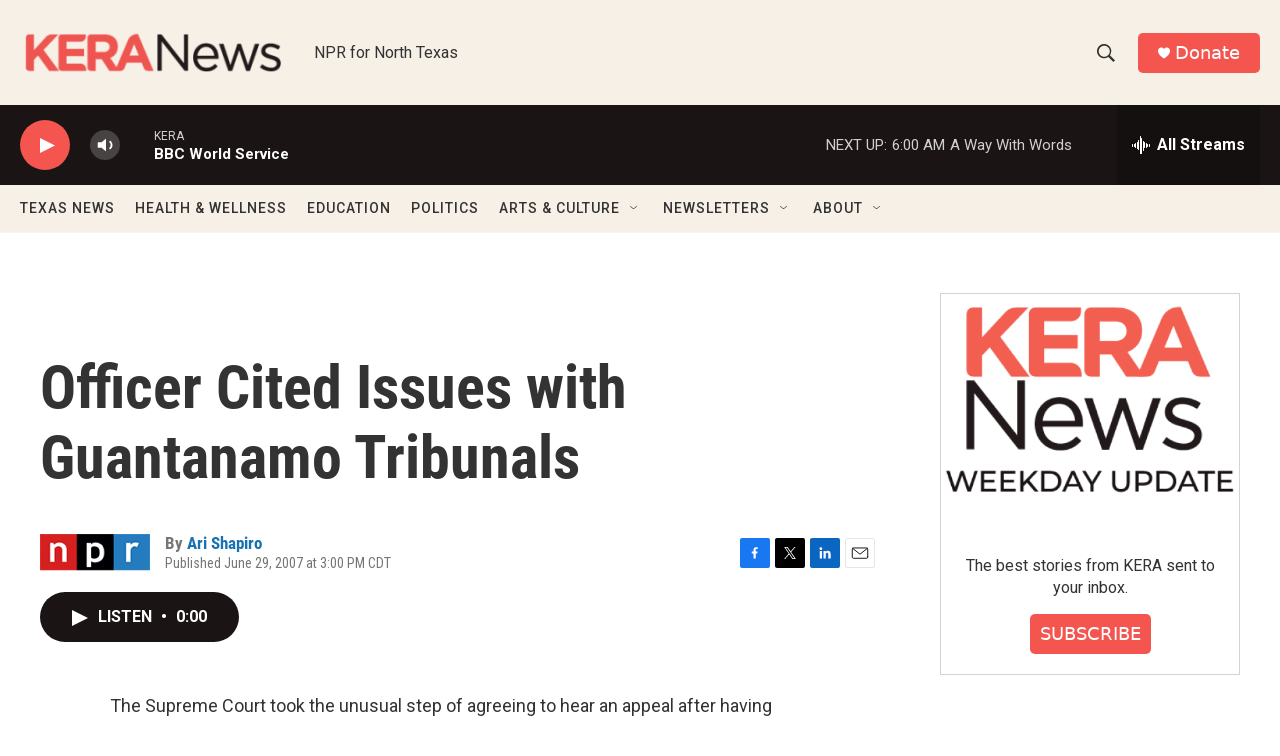

--- FILE ---
content_type: text/html; charset=utf-8
request_url: https://www.google.com/recaptcha/api2/aframe
body_size: 259
content:
<!DOCTYPE HTML><html><head><meta http-equiv="content-type" content="text/html; charset=UTF-8"></head><body><script nonce="FC9dkJj5IvtzH9JotZkpvg">/** Anti-fraud and anti-abuse applications only. See google.com/recaptcha */ try{var clients={'sodar':'https://pagead2.googlesyndication.com/pagead/sodar?'};window.addEventListener("message",function(a){try{if(a.source===window.parent){var b=JSON.parse(a.data);var c=clients[b['id']];if(c){var d=document.createElement('img');d.src=c+b['params']+'&rc='+(localStorage.getItem("rc::a")?sessionStorage.getItem("rc::b"):"");window.document.body.appendChild(d);sessionStorage.setItem("rc::e",parseInt(sessionStorage.getItem("rc::e")||0)+1);localStorage.setItem("rc::h",'1768724569575');}}}catch(b){}});window.parent.postMessage("_grecaptcha_ready", "*");}catch(b){}</script></body></html>